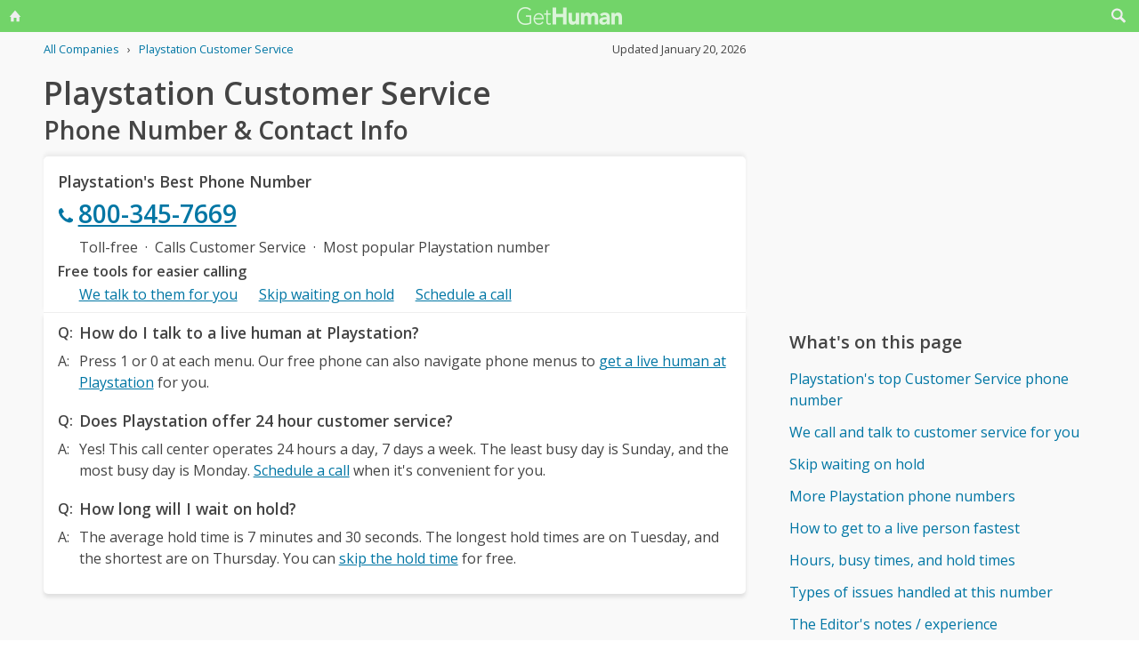

--- FILE ---
content_type: text/html; charset=utf-8
request_url: https://gethuman.com/phone-number/Playstation
body_size: 19959
content:
<!DOCTYPE html><html lang="en"><head><base href="/" /><meta charset="utf-8" /><meta name="viewport" content="width=device-width,initial-scale=1.0,minimum-scale=1" /><title>Playstation Customer Service Phone Number 800-345-7669: Call Support</title><meta name="description" content="Playstation's best customer service contact information, when to call, what to say, and free AI tools that can call and talk to customer support for you." /><meta name="keywords" content="Playstation customer service, Playstation phone number, Playstation customer phone number, Playstation customer service phone number, Playstation customer service phone, call Playstation, Playstation support number, Playstation customer number, Playstation customer service number, Playstation 800 number, Playstation customer support number, Playstation 800, Playstation toll free, Playstation customer service toll free, Playstation customer service 800, Playstation customer service 800 number, Playstation customer service 800 phone, Playstation contact number, Playstation contact phone, Playstation contact, Playstation customer service contact, Playstation customer service contact number, Playstation customer service email, Playstation customer service email address, Playstation customer service chat, Playstation customer service live chat, contact Playstation, contact Playstation customer service, Sony playstation phone number, Sony playstation customer service, Play Station phone number, Play Station customer service, PS3 P S 3 phone number, PS3 P S 3 customer service, PS4 phone number, PS4 customer service, P S 4 phone number, P S 4 customer service, Sony Interactive Entertainment LLC phone number, Sony Interactive Entertainment LLC customer service, PlayStation phone number, PlayStation customer service" /><meta name="referrer" content="always" /><link rel="dns-prefetch" href="//cdn.ampproject.org" /><link rel="dns-prefetch" href="https://www.google-analytics.com" crossorigin /><link rel="dns-prefetch" href="https://pagead2.googlesyndication.com" crossorigin /><link rel="dns-prefetch" href="https://fonts.googleapis.com" /><link rel="dns-prefetch" href="https://adservice.google.com" /><link rel="dns-prefetch" href="https://tpc.googlesyndication.com" /><link rel="dns-prefetch" href="https://cm.g.doubleclick.net" /><link rel="dns-prefetch" href="https://www.gstatic.com" /><link rel="dns-prefetch" href="https://partner.googleadservices.com" /><link rel="dns-prefetch" href="https://www.google.com" /><script async="true" src="https://www.googletagmanager.com/gtag/js?id=G-F9SN9NZHQ2"></script><script>
            window.dataLayer = window.dataLayer || [];
            function gtag(){dataLayer.push(arguments);}
            gtag('js', new Date());
            gtag('config', 'G-F9SN9NZHQ2');
        </script><script data-ad-client="ca-pub-5211547430456695" async src="//pagead2.googlesyndication.com/pagead/js/adsbygoogle.js"></script><link rel="canonical" href="https://gethuman.com/phone-number/Playstation" /><link rel="shortcut icon" href="https://gethuman.com/dist/img/logo-32-cropped.png" /><link rel="icon" href="https://gethuman.com/dist/img/logo-32-cropped.png" /><link rel="apple-touch-icon" href="https://gethuman.com/dist/img/logo-60.png" /><link rel="apple-touch-icon" sizes="76x76" href="https://gethuman.com/dist/img/logo-76.png" /><link rel="apple-touch-icon" sizes="120x120" href="https://gethuman.com/dist/img/logo-120.png" /><link rel="apple-touch-icon" sizes="152x152" href="https://gethuman.com/dist/img/logo-152.png" /><link rel="apple-touch-icon" sizes="180x180" href="https://gethuman.com/dist/img/logo-180.png" /><link rel="amphtml" href="/a/phone-number/Playstation" /><meta property="og:locale" content="en_US" /><meta property="og:type" content="article" /><meta property="og:title" content="Playstation Customer Service Phone Number 800-345-7669: Call Support" /><meta property="og:description" content="Playstation's best customer service contact information, when to call, what to say, and free AI tools that can call and talk to customer support for you." /><meta property="og:url" content="https://gethuman.com/phone-number/Playstation" /><meta property="og:site_name" content="gethuman.com" /><meta property="og:image" content="https://gethuman.com/dist/img/logo-v-500.png" /><meta property="og:image:width" content="500" /><meta property="og:image:height" content="500" /><meta property="og:image:alt" content="Playstation's best customer service contact information, when to call, what to say, and free AI tools that can call and talk to customer support for you." /><meta name="twitter:card" content="summary" /><meta name="twitter:site" content="@gethumancom" /><meta property="og:updated_time" content="2026-01-20T20:21:15+00:00" /><meta property="article:tag" content="Playstation customer service, Playstation phone number, Playstation customer phone number, Playstation customer service phone number, Playstation customer service phone, call Playstation, Playstation support number, Playstation customer number, Playstation customer service number, Playstation 800 number, Playstation customer support number, Playstation 800, Playstation toll free, Playstation customer service toll free, Playstation customer service 800, Playstation customer service 800 number, Playstation customer service 800 phone, Playstation contact number, Playstation contact phone, Playstation contact, Playstation customer service contact, Playstation customer service contact number, Playstation customer service email, Playstation customer service email address, Playstation customer service chat, Playstation customer service live chat, contact Playstation, contact Playstation customer service, Sony playstation phone number, Sony playstation customer service, Play Station phone number, Play Station customer service, PS3 P S 3 phone number, PS3 P S 3 customer service, PS4 phone number, PS4 customer service, P S 4 phone number, P S 4 customer service, Sony Interactive Entertainment LLC phone number, Sony Interactive Entertainment LLC customer service, PlayStation phone number, PlayStation customer service" /><meta property="article:section" content="Manufacturing - Electronics" /><meta property="article:published_time" content="2009-02-23T11:44:31+00:00" /><meta property="article:modified_time" content="2026-01-20T20:21:15+00:00" /><script type="application/ld+json">{
                            "@context": "http://schema.org",
                            "@type": "Article",
                            "mainEntityOfPage": "https://gethuman.com/phone-number/Playstation",
                            "publisher": {
                                
            "@type": "Organization",
            "name": "GetHuman",
            "url": "https://gethuman.com",
            "email": "hello@gethuman.com",
            "telephone": "+1 617-651-0250",
            "image": "https://gethuman.com/dist/img/logo-gethuman-left.png",
            "logo": {
                "@type": "ImageObject",
                "url": "https://gethuman.com/dist/img/logo-gethuman-left.png"
            },
            "description": "Contact companies faster and fix customer services issues easier.",
            "address": {
                "@type": "PostalAddress",
                "addressLocality": "Chestnut Hill",
                "addressRegion": "MA",
                "postalCode": "02467",
                "streetAddress": "675 VFW Parkway, Unit 328",
                "addressCountry": "US"
            }
        
                            },
                            "headline": "Playstation Customer Service Phone Number 800-345-7669: Call Support",
                            "datePublished": "2009-02-23T11:44:31+00:00",
                            "dateModified": "2026-01-20T20:21:15+00:00",
                            "author": {
                "@type": "Person",
                "name": "Adam Goldkamp",
                "email": "hello+adam@gethuman.com",
                "image": "img/adam-headshot-96.png",
                "url": "https://twitter.com/gethumancom"
            },
                            "description": "Playstation's best customer service contact information, when to call, what to say, and free AI tools that can call and talk to customer support for you.",
                            "image": "https://gethuman.com/dist/img/logo-v-500.png"
                        }</script><script type="application/ld+json">{
                            "@context": "http://schema.org",
                            
            "@type": "Organization",
            "name": "GetHuman",
            "url": "https://gethuman.com",
            "email": "hello@gethuman.com",
            "telephone": "+1 617-651-0250",
            "image": "https://gethuman.com/dist/img/logo-gethuman-left.png",
            "logo": {
                "@type": "ImageObject",
                "url": "https://gethuman.com/dist/img/logo-gethuman-left.png"
            },
            "description": "Contact companies faster and fix customer services issues easier.",
            "address": {
                "@type": "PostalAddress",
                "addressLocality": "Chestnut Hill",
                "addressRegion": "MA",
                "postalCode": "02467",
                "streetAddress": "675 VFW Parkway, Unit 328",
                "addressCountry": "US"
            }
        
                        }</script><script type="application/ld+json">{
                            "@context":"http://schema.org",
                            "@type": "WebSite",
                            "@id": "#website",
                            "url": "https://gethuman.com/",
                            "name": "GetHuman Inc",
                            "potentialAction": {
                                "@type": "SearchAction",
                                "target": "https://gethuman.com/phone-number/search?s={search_term_string}",
                                "query-input": "required name=search_term_string"
                            }
                        }</script><style>@font-face{font-family:'Open Sans';font-style:normal;font-weight:400;font-stretch:100%;font-display:swap;src:url(https://fonts.gstatic.com/s/opensans/v34/memvYaGs126MiZpBA-UvWbX2vVnXBbObj2OVTSKmu0SC55K5gw.woff2) format('woff2');unicode-range:U+0460-052F,U+1C80-1C88,U+20B4,U+2DE0-2DFF,U+A640-A69F,U+FE2E-FE2F}@font-face{font-family:'Open Sans';font-style:normal;font-weight:400;font-stretch:100%;font-display:swap;src:url(https://fonts.gstatic.com/s/opensans/v34/memvYaGs126MiZpBA-UvWbX2vVnXBbObj2OVTSumu0SC55K5gw.woff2) format('woff2');unicode-range:U+0301,U+0400-045F,U+0490-0491,U+04B0-04B1,U+2116}@font-face{font-family:'Open Sans';font-style:normal;font-weight:400;font-stretch:100%;font-display:swap;src:url(https://fonts.gstatic.com/s/opensans/v34/memvYaGs126MiZpBA-UvWbX2vVnXBbObj2OVTSOmu0SC55K5gw.woff2) format('woff2');unicode-range:U+1F00-1FFF}@font-face{font-family:'Open Sans';font-style:normal;font-weight:400;font-stretch:100%;font-display:swap;src:url(https://fonts.gstatic.com/s/opensans/v34/memvYaGs126MiZpBA-UvWbX2vVnXBbObj2OVTSymu0SC55K5gw.woff2) format('woff2');unicode-range:U+0370-03FF}@font-face{font-family:'Open Sans';font-style:normal;font-weight:400;font-stretch:100%;font-display:swap;src:url(https://fonts.gstatic.com/s/opensans/v34/memvYaGs126MiZpBA-UvWbX2vVnXBbObj2OVTS2mu0SC55K5gw.woff2) format('woff2');unicode-range:U+0590-05FF,U+200C-2010,U+20AA,U+25CC,U+FB1D-FB4F}@font-face{font-family:'Open Sans';font-style:normal;font-weight:400;font-stretch:100%;font-display:swap;src:url(https://fonts.gstatic.com/s/opensans/v34/memvYaGs126MiZpBA-UvWbX2vVnXBbObj2OVTSCmu0SC55K5gw.woff2) format('woff2');unicode-range:U+0102-0103,U+0110-0111,U+0128-0129,U+0168-0169,U+01A0-01A1,U+01AF-01B0,U+1EA0-1EF9,U+20AB}@font-face{font-family:'Open Sans';font-style:normal;font-weight:400;font-stretch:100%;font-display:swap;src:url(https://fonts.gstatic.com/s/opensans/v34/memvYaGs126MiZpBA-UvWbX2vVnXBbObj2OVTSGmu0SC55K5gw.woff2) format('woff2');unicode-range:U+0100-024F,U+0259,U+1E00-1EFF,U+2020,U+20A0-20AB,U+20AD-20CF,U+2113,U+2C60-2C7F,U+A720-A7FF}@font-face{font-family:'Open Sans';font-style:normal;font-weight:400;font-stretch:100%;font-display:swap;src:url(https://fonts.gstatic.com/s/opensans/v34/memvYaGs126MiZpBA-UvWbX2vVnXBbObj2OVTS-mu0SC55I.woff2) format('woff2');unicode-range:U+0000-00FF,U+0131,U+0152-0153,U+02BB-02BC,U+02C6,U+02DA,U+02DC,U+2000-206F,U+2074,U+20AC,U+2122,U+2191,U+2193,U+2212,U+2215,U+FEFF,U+FFFD}@font-face{font-family:'Open Sans';font-style:normal;font-weight:600;font-stretch:100%;font-display:swap;src:url(https://fonts.gstatic.com/s/opensans/v34/memvYaGs126MiZpBA-UvWbX2vVnXBbObj2OVTSKmu0SC55K5gw.woff2) format('woff2');unicode-range:U+0460-052F,U+1C80-1C88,U+20B4,U+2DE0-2DFF,U+A640-A69F,U+FE2E-FE2F}@font-face{font-family:'Open Sans';font-style:normal;font-weight:600;font-stretch:100%;font-display:swap;src:url(https://fonts.gstatic.com/s/opensans/v34/memvYaGs126MiZpBA-UvWbX2vVnXBbObj2OVTSumu0SC55K5gw.woff2) format('woff2');unicode-range:U+0301,U+0400-045F,U+0490-0491,U+04B0-04B1,U+2116}@font-face{font-family:'Open Sans';font-style:normal;font-weight:600;font-stretch:100%;font-display:swap;src:url(https://fonts.gstatic.com/s/opensans/v34/memvYaGs126MiZpBA-UvWbX2vVnXBbObj2OVTSOmu0SC55K5gw.woff2) format('woff2');unicode-range:U+1F00-1FFF}@font-face{font-family:'Open Sans';font-style:normal;font-weight:600;font-stretch:100%;font-display:swap;src:url(https://fonts.gstatic.com/s/opensans/v34/memvYaGs126MiZpBA-UvWbX2vVnXBbObj2OVTSymu0SC55K5gw.woff2) format('woff2');unicode-range:U+0370-03FF}@font-face{font-family:'Open Sans';font-style:normal;font-weight:600;font-stretch:100%;font-display:swap;src:url(https://fonts.gstatic.com/s/opensans/v34/memvYaGs126MiZpBA-UvWbX2vVnXBbObj2OVTS2mu0SC55K5gw.woff2) format('woff2');unicode-range:U+0590-05FF,U+200C-2010,U+20AA,U+25CC,U+FB1D-FB4F}@font-face{font-family:'Open Sans';font-style:normal;font-weight:600;font-stretch:100%;font-display:swap;src:url(https://fonts.gstatic.com/s/opensans/v34/memvYaGs126MiZpBA-UvWbX2vVnXBbObj2OVTSCmu0SC55K5gw.woff2) format('woff2');unicode-range:U+0102-0103,U+0110-0111,U+0128-0129,U+0168-0169,U+01A0-01A1,U+01AF-01B0,U+1EA0-1EF9,U+20AB}@font-face{font-family:'Open Sans';font-style:normal;font-weight:600;font-stretch:100%;font-display:swap;src:url(https://fonts.gstatic.com/s/opensans/v34/memvYaGs126MiZpBA-UvWbX2vVnXBbObj2OVTSGmu0SC55K5gw.woff2) format('woff2');unicode-range:U+0100-024F,U+0259,U+1E00-1EFF,U+2020,U+20A0-20AB,U+20AD-20CF,U+2113,U+2C60-2C7F,U+A720-A7FF}@font-face{font-family:'Open Sans';font-style:normal;font-weight:600;font-stretch:100%;font-display:swap;src:url(https://fonts.gstatic.com/s/opensans/v34/memvYaGs126MiZpBA-UvWbX2vVnXBbObj2OVTS-mu0SC55I.woff2) format('woff2');unicode-range:U+0000-00FF,U+0131,U+0152-0153,U+02BB-02BC,U+02C6,U+02DA,U+02DC,U+2000-206F,U+2074,U+20AC,U+2122,U+2191,U+2193,U+2212,U+2215,U+FEFF,U+FFFD}*{box-sizing:border-box}html{-webkit-text-size-adjust:100%}body,input,textarea{font-size:16px}body{margin:0;min-height:100vh;scroll-behavior:smooth;text-rendering:optimizeSpeed;line-height:1.5;font-family:'Open Sans',Arial,Helvetica,sans-serif;color:#444;overflow-wrap:break-word}.input-group>amp-autocomplete>input{font-family:'Open Sans',Arial,Helvetica,sans-serif}a,a:active,a:focus,button,button:active,button:focus,input,input:active,input:focus,li,li:focus,select,select:active,select:focus,textarea,textarea:active,textarea:focus{outline:0}.h6,.last-bld>amp-autocomplete>div[role=listbox]>:last-child,.link-big,.link-jumbo,.link-med,.link-strong,.stats>div>small:last-of-type,.text-sembld,.tile-fl-half-bld>a,b,strong{font-weight:bolder}amp-autocomplete>input,button,input,select,textarea{margin:0;font:inherit}button,select{text-transform:none}[type=button],[type=reset],[type=submit],button{-webkit-appearance:button}h1,h2,h3,h4,h5,h6{margin:0 0 .67em 0}.txt-lg,h1{font-size:2.2rem}h1{line-height:1.1em;margin:0 0 .25em 0}h1+.card{margin-top:1rem}.bar-share>a.btn-jumbo,.bar-share>button.btn-jumbo,.btn-jumbo,.btn.btn-jumbo,.link-jumbo,h2{font-size:1.75rem}h1+h2{line-height:1.1em;margin:0 0 2vh 0;-webkit-font-smoothing:antialiased;-moz-osx-font-smoothing:grayscale}.link-big,h3{font-size:1.5rem}.bar-share>a.btn-lg,.bar-share>button.btn-lg,.btn-lg,.btn.btn-lg,.card>div>div>h3,.editorial>h1,.editorial>h2,.editorial>h3,.h4,.text-more,h4{font-size:1.25rem}.h4{margin-bottom:.67rem;font-weight:600}.card>div>div>h3,h3.min{margin-bottom:0;line-height:1.5rem;font-size:1.1rem}.link-med{font-size:1.1rem}h5{font-size:1rem}.h6,h6{font-size:.8rem;text-transform:uppercase;color:#999}.para,p{line-height:170%}p{margin-bottom:3rem}.paras>p{margin-bottom:1.2rem}.editorial>p{margin-bottom:auto}ul{padding-inline-start:1.5em}.ul-pad{padding-left:1.5rem}.ul-pad>.bul{position:absolute;left:1em}.ul-pad-ic{padding-left:.3rem}li{margin-bottom:.5em}.sm{font-size:.9rem}.dark-code,.small,ol[itemtype],ol[itemtype]+.small,small,th{font-size:.8rem}div>.sep:last-child{display:none}@media (max-width:767px){h1{font-size:2rem}.link-jumbo,h1.sub,h2{font-size:1.3rem}#lay-fl-main>h1.sub:nth-child(2),#lay-fl-main>h2:nth-child(2),.link-big,h3{font-size:1.2rem}.editorial>h1,.editorial>h2,.editorial>h3,.h4,h4{font-size:1.1rem}}@media (max-width:575px){h1{font-size:1.5rem}.link-jumbo,h2{font-size:1.3rem}.link-big,h3{font-size:1.2rem}.editorial>h1,.editorial>h2,.editorial>h3,.h4,h4{font-size:1.1rem}}hr{margin:1em 0}.link,a,amp-autocomplete>div[role=listbox]{color:#0076a4;cursor:pointer;text-decoration:none;font-family:'Open Sans',Arial,Helvetica,sans-serif}a.ph,a.und{text-decoration:underline}a.ph{color:#fff}.link-neutral,.link-subtle{color:#444}.grp-subtle:hover>.link-subtle,.link:hover,a:hover{filter:brightness(85%)}.grp-subtle:hover>.link-subtle,.link-subtle:hover{color:#0076a4}[gh-tap],[ng-click]{cursor:pointer}.link-big,.link-jumbo,.link-med,.link-strong{display:block}.link-big,.link-jumbo,.link-med,.link-strong{-webkit-font-smoothing:antialiased;-moz-osx-font-smoothing:grayscale}a.neutral{color:#444}a.neutral:hover{color:#0076a4}.bar-share>a,.bar-share>button,.btn,button{cursor:pointer;-webkit-font-smoothing:antialiased;-moz-osx-font-smoothing:grayscale;display:inline-block;font-weight:600;text-align:center;white-space:nowrap;vertical-align:middle;border:1px solid transparent;padding:.75rem 1.5rem;font-size:inherit;transition:all .2s ease-in-out;line-height:1.5em;box-shadow:0 4px 8px 0 rgba(0,0,0,.2);border-radius:.25em;color:#fff;background-color:#0076a4}.bar-share>a:hover,.bar-share>button:hover,.btn:hover,button:hover,select:hover{filter:contrast(125%)}.bar-share>a+.bar-share>a,.bar-share>button+.bar-share>button,.btn+.btn,button+button{margin-left:1em}.bar-share>a.btn-inv,.bar-share>button.btn-inv,.btn-inv,.btn.btn-inv{border:1px solid #0076a4;color:#0076a4;background-color:transparent;width:100%}.btn-inv.ph{background-color:#fff;color:#111}.bar-share>a.btn-link,.bar-share>button.btn-link,.btn-link,.btn.btn-link{border:2px solid transparent;color:#0076a4;background-color:transparent;box-shadow:none;padding:.75rem 0;font-weight:400}.btn-block{display:block}amp-autocomplete>input,input,textarea{display:block;width:100%;min-height:50px;border:1px solid #ccc;margin-top:0}amp-autocomplete{width:100%}amp-autocomplete>input,input{height:50px;padding:0 .5rem}amp-autocomplete>input{border-radius:0}.input-group>label{transition:all .2s cubic-bezier(.42,0,1,1);font-size:.75rem;line-height:1;font-weight:600;position:absolute;top:22px;left:9px;opacity:0;visibility:hidden;color:#ccc;z-index:100}amp-autocomplete>div[role=listbox]{width:100%;margin-left:0;margin-top:.25rem}amp-autocomplete>div[role=listbox]>div{border:1px solid transparent;padding:.5rem}select{display:block;color:#444;padding:.75em 2em .75em .5em;width:100%;max-width:100%;margin:0;border-radius:0;border:1px solid #ccc;-moz-appearance:none;-webkit-appearance:none;appearance:none;background:#fff url('data:image/svg+xml;charset=US-ASCII,%3Csvg%20xmlns%3D%22http%3A%2F%2Fwww.w3.org%2F2000%2Fsvg%22%20width%3D%22292.4%22%20height%3D%22292.4%22%3E%3Cpath%20fill%3D%22%23ccc%22%20d%3D%22M287%2069.4a17.6%2017.6%200%200%200-13-5.4H18.4c-5%200-9.3%201.8-12.9%205.4A17.6%2017.6%200%200%200%200%2082.2c0%205%201.8%209.3%205.4%2012.9l128%20127.9c3.6%203.6%207.8%205.4%2012.8%205.4s9.2-1.8%2012.8-5.4L287%2095c3.5-3.5%205.4-7.8%205.4-12.8%200-5-1.9-9.2-5.5-12.8z%22%2F%3E%3C%2Fsvg%3E') no-repeat right .7em top 50%;background-size:.65em auto,100%}select::-ms-expand{display:none}input::-webkit-input-placeholder,select.ng-invalid,textarea::-webkit-input-placeholder{color:#888}.input-group{position:relative;height:50px;margin-bottom:1.5rem}.input-group.combo,.input-group.combo>button{height:50px}.input-group.large,.input-group.large>amp-autocomplete>input,.input-group.large>button,.input-group.large>input{height:60px}.input-group.textarea-group{height:auto}.input-group>span{height:50px;font-size:1rem;font-weight:600;padding:.8rem .6rem .7rem .6rem;background-color:#0076a4}.large>amp-autocomplete>input,.large>input{font-size:1.1rem;padding:0 .75rem;line-height:1.5rem}input.ng-not-empty{padding-top:26px;padding-bottom:6px}textarea.ng-not-empty{padding-top:26px}.large>input.ng-not-empty{padding-top:24px}.large>label{left:12px}.prefixed>label{padding-left:2.3rem}.prefixed>span{color:#fff}.input-group>.ng-not-empty+.dropdown-menu+label,.input-group>.ng-not-empty+label{top:7px;opacity:1;visibility:visible}.input-group>small{font-size:.75rem;line-height:1;font-weight:600;color:#e85674;position:absolute;bottom:-.9rem}.ng-not-empty.ng-invalid{border-color:#e85674}.ng-not-empty.ng-invalid:focus{border-color:#ccc}.ng-dirty.ng-invalid>button,.ng-dirty.ng-invalid>span{border-color:#ccc;background-color:#ccc}.input-group.search>input{border-color:#ccc}.input-group.search>amp-autocomplete>input:focus,.input-group.search>input:focus,input:focus,textarea:focus{border-color:#0076a4}.combo{display:flex;border:.25rem}.combo,.input-group>span,input,select,textarea{box-shadow:0 4px 8px 0 rgba(0,0,0,.1)}.combo>amp-autocomplete>input,.combo>button,.combo>input,.input-group.combo>span{box-shadow:none}.combo>amp-autocomplete,.combo>input{flex:3}.combo>button{border-radius:0 .25rem .25rem 0;box-shadow:none;height:50px}input[type=checkbox]{position:absolute;margin:8px 0 0 16px;padding:0;box-shadow:none;display:inline;min-height:auto;width:auto;height:auto;cursor:pointer}input[type=checkbox]+label{position:relative;padding:5px 0 0 50px;line-height:2em;cursor:pointer}input[type=checkbox]+label:before{content:'';position:absolute;display:block;left:0;top:0;width:40px;height:24px;border-radius:16px;background:#fff;border:1px solid #d9d9d9;transition:all .3s}input[type=checkbox]+label:after{content:'';position:absolute;display:block;left:0;top:0;width:24px;height:24px;border-radius:16px;background:#fff;border:1px solid #d9d9d9;transition:all .3s}input[type=checkbox]+label:hover:after{box-shadow:0 0 5px rgba(0,0,0,.3)}input[type=checkbox]:checked+label:after{margin-left:16px}input[type=checkbox]:checked+label:before{background:#0076a4}input[type=submit].link{appearance:none;background-color:transparent;border:none;display:inline;width:auto;height:auto;box-shadow:none;min-height:auto;padding:unset}.amp-form-submit-success>input[type=submit].link{display:none}amp-autocomplete>div[role=listbox],ul>li{text-align:left}dark-code,textarea{border:1px solid #ccc;width:100%;resize:none;padding:1rem .5rem;line-height:150%;min-height:100px}input+.dropdown-menu+label+small,input+label+small,textarea+label+small{display:none}.ng-dirty.ng-invalid+.dropdown-menu+label+small,.ng-dirty.ng-invalid+label+small{display:block}.ng-invalid+label+small+button,.required.ng-empty+label+small+button{opacity:.7}.mid{width:100%;height:100vh;line-height:100vh;text-align:center;vertical-align:middle}.mb-0{margin-bottom:0}.mb-r{margin-bottom:.4rem}.mb-u{margin-bottom:1.2rem}.mt-0{margin-top:0}.mt-r,.screen-bottom>div+div{margin-top:.4rem}.mt-100,.mt-u{margin-top:1.2rem}.mt-200,amp-img+h2,h1+p,img+h2{margin-top:2em}.mt-400{margin-top:4em}.p-u{padding:1.2rem}#lay-fl-bottom>div,#lay-fl-main,#lay-fl-main>div,#lay-fl-main>table,#lay-fl-right,#lay-fl-right>div,.mb-sec,.post-hero>div{margin-bottom:2rem}@media (max-width:575px){#lay-fl-bottom>div,#lay-fl-main,#lay-fl-main>div,#lay-fl-main>table,#lay-fl-right,#lay-fl-right>div,.mb-sec,.post-hero>div{margin-bottom:1.5rem}}.mb-25{margin-bottom:.25rem}.card>div>div,.mb-50{margin-bottom:.5rem}.card>div>.mb-100,.mb-100{margin-bottom:1rem}.card>div>.mb-200,.mb-200{margin-bottom:2rem}.card>div>div:last-child{margin-bottom:.75rem}.card.card-nbr>div>div:last-child{margin-bottom:0}.list-block>a,.list-block>div,.tile-fl-half-bld>a,.tile-fluid-half>a,.tile-fluid-half>div{display:block;padding:.25rem 0;margin-bottom:.25rem}.list-spaced>div{padding:.25rem 0;margin-bottom:.25rem}.list-lined>div{border-bottom:1px solid #eee}.list-block>a.bar-share>a,.list-block>a.bar-share>button,.list-block>a.btn{padding:.75rem 1.5rem;margin-bottom:.5rem}.list-large>a,.paged-items>a,.paged-items>div:first-child>a{display:block;padding:1.25em 0}.list-large>a{border-bottom:1px solid #ccc}.list-large>a:first-child{border-top:1px solid #ccc}.list-tiled>a,.list-tiled>b,.list-tiled>span{display:inline-block;padding:.5em;margin:0 .1em .1em 0}.list-right>a,.list-right>b,.list-right>span{display:inline-block;padding:.5rem 0;margin:0 1.5rem .5rem 0}.tile-right>a,.tile-right>span{display:inline-block;padding:.1rem 0;margin:0 .5rem .1rem 0}.list-quotes>div,.trunc{overflow-x:hidden;white-space:nowrap;text-overflow:ellipsis;display:block}.list-quotes>div:after,.list-quotes>div:before,.quotes>div:after,.quotes>div:before{content:'"'}.list-block>button{margin-top:1rem}.list-tags>div{display:inline-block;padding:.5em 1em;margin:0 1em 1em 0;background-color:#ddd;border-radius:.25em}.list-labeled>.h6,.list-labeled>h6{margin:1.5em auto .25em auto}.list-sec>div{margin-bottom:3rem}.list-sec>div:last-child{margin-bottom:0}.stats>div{border-bottom:1px solid #ccc;padding:.5em 0}.stats>div:first-of-type{border-top:1px solid #ccc}.btn-success{background-color:#72d469}.btn-danger{background-color:#e85674}i{display:inline-block}.bg-icon,.btn-icon,.icon,.img-icon,a>.in-icon,i{vertical-align:middle}.bg-icon,.btn-icon,.img-icon,.in-icon,i{width:18px;height:18px}.icon,i{background:transparent no-repeat center left;background-size:18px 18px}.icon{padding-left:30px}.bg-icon{background-repeat:no-repeat}.btn-icon{fill:#fff;margin-left:-.25em}.btn-inv>.btn-icon,.in-icon,a>.in-icon{fill:currentColor}.btn-icon+span,div>span+a,i+span{margin-left:.5em}.icon-star{background-image:url(https://gethuman.com/img/icon/orange/star.svg)}.icon-star-half-1{background-image:url(https://gethuman.com/img/icon/orange/star-half-1.svg)}.icon-star-2{background-image:url(https://gethuman.com/img/icon/orange/star-2.svg)}a>.in-icon{position:relative;left:-3px}.link-jumbo>.in-icon{width:22px;height:22px}.btn-jumbo{padding:.65em 1.5em;width:100%}.btn-jumbo>svg{width:27px;height:27px}.btn-lg{padding:.6em 1.25em}.bar-share>a.trunc,.bar-share>button.trunc,.btn.trunc{max-width:calc(100vw - 32px)}.btn-lg.ph{width:100%}.row,.stats>div,.tile-fl-half-bld,.tile-fluid-half{display:flex;flex-wrap:wrap;margin-right:-15px;margin-left:-15px}#lay-fl,#lay-fl-mandr{display:flex;flex-wrap:wrap}#lay-fl{min-height:100vh}#lay-fl-mandr{min-height:75vh}#lay-fl>div{flex:1}#lay-fl-nav-left{max-width:13.6%;background-image:url(https://gethuman.com/dist/img/blingSidebarBG2.png),linear-gradient(-44deg,#69cf96 0,#72d469 96%);background-position:center bottom,bottom;background-repeat:no-repeat,no-repeat;background-size:contain,cover;position:fixed;top:0;left:0;bottom:0;width:100%;display:none}#lay-fl-nav-left>a{max-width:198px;height:62px;display:block;margin-bottom:50px;background:url(https://gethuman.com/dist/img/bling-logo-muted2.png) top left no-repeat;background-size:contain}#lay-fl-nav-left>div{padding:0 15px}#lay-fl-nav-left>div>div>a,#lay-fl-nav-left>small,nav.left>a{opacity:.7;color:#fff}#lay-fl-nav-left>small{position:fixed;left:0;bottom:0;padding:15px}#lay-fl-con{background-color:#f9f9f9;flex:0 0 100%;max-width:100%;min-height:100vh}#lay-fl-nav-top{margin-bottom:3vh;height:36px;background-color:#72d469}.ph-mode>#lay-fl-nav-top{margin-bottom:0}#lay-fl-nav-top>a{display:block;height:36px;background:url(https://gethuman.com/dist/img/simple-logo-muted.png) center no-repeat;background-size:118px 20px}#nav-top-l,#nav-top-r{position:absolute;top:0;width:40px;height:36px;text-align:center;line-height:32px}#nav-top-l>a,#nav-top-r>a{color:#eee}#nav-top-r{right:0}#nav-top-l{left:0}#lay-fl-main,#lay-fl-right{margin-left:4.5%;flex:0 0 91%;max-width:91%}#lay-fl-bottom{text-align:center;margin-bottom:3rem}#lay-fl-bottom>div{padding:0 1rem}#lay-fl-bottom>.sec-below{padding-top:3rem;border-top:1px solid #ccc}.col-fluid-half,.stats>div>small,.tile-fl-half-bld>a,.tile-fluid-half>a,.tile-fluid-half>div,.tile-fluid-half>small{position:relative;flex:0 0 100%;min-height:1px;padding-right:15px;padding-left:15px}.tile-fluid-half.tile-ul>div:last-child{margin-top:-2rem}@media (min-width:680px){.col-fluid-half,.stats>div>small,.tile-fl-half-bld>a,.tile-fluid-half>a,.tile-fluid-half>div{flex:0 0 50%;max-width:50%}.tile-fluid-half.tile-ul>div:last-child{margin-top:0}}@media (max-width:752px){.ph-mode>div>#lay-fl-main{margin-left:0;flex:0 0 100%;max-width:100%}}@media (min-width:752px){#lay-fl-main{margin-left:5.9%;flex:0 0 44.7%;max-width:44.7%}#lay-fl-right{margin-left:5.9%;flex:0 0 40%;max-width:40%}.ph-mode>#lay-fl-nav-top{margin-bottom:5vh}.col-fluid-half,.stats>div>small,.tile-fl-half-bld>a,.tile-fluid-half>a,.tile-fluid-half>div{flex:0 0 100%;max-width:100%}.tile-fluid-half.tile-ul>div:last-child{margin-top:-2rem}.ghp-ad-ban,[data-ad-slot-id='8436243126']{margin-bottom:0;height:0;display:none}.ghp-ad-ban>ins,[data-ad-slot-id='8436243126']>ins{display:none;height:0}}@media (min-width:1120px){#lay-fl-main{margin-left:3.2%;flex:0 0 65%;max-width:65%}#lay-fl-right{margin-left:3.2%;flex:0 0 26.8%;max-width:26.8%}.col-fluid-half,.stats>div>small,.tile-fl-half-bld>a,.tile-fluid-half>a,.tile-fluid-half>div{flex:0 0 50%;max-width:50%}.tile-fluid-half.tile-ul>div:last-child{margin-top:0}}@media (min-width:1180px){#lay-fl-main{margin-left:3.8%;flex:0 0 61.7%;max-width:61.7%}#lay-fl-right{margin-left:3.8%;flex:0 0 28.5%;max-width:28.5%}}@media (min-width:1364px){#lay-fl-con{margin-left:13.6%;flex:0 0 86.4%;max-width:86.4%;padding-top:40px}#lay-fl-nav-top{display:none}#lay-fl-nav-left{display:block}}@media (max-width:751px){[data-ad-slot-id='5477495495'],[data-ad-slot-id='5498931315']{height:0}.no-mob,[data-ad-slot-id='5477495495']>ins,[data-ad-slot-id='5498931315']>ins{display:none;height:0}}.viewMainClient{display:none}.viewMainClient.preboot-loaded{display:block}#lay-fl-main>.crumbs{position:relative;top:-1.5rem;margin-bottom:-1.5em}.sec-below+.crumbs{margin-top:2rem}.crumbs>div>.small{margin:1em 0}li[itemprop]{display:inline-block;margin-left:.5em}li[itemprop]:first-of-type{margin-left:0}a[itemprop]+span{margin-left:.5em}ol[itemscope]{padding-left:0}.crumbs>.extremes>:first-child{flex:4}.crumbs>.extremes>.small{flex:1;min-width:180px}.bar-share{height:70px;line-height:69px;vertical-align:middle;margin-bottom:1rem}.bar-share>a,.bar-share>button{display:inline-block;padding:1rem 1rem;margin-left:1em;color:#fff;line-height:1em}.bar-share>:first-child{margin-left:0}.bar-share>a>div,.bar-share>button>.btn-icon{width:24px;height:24px}.bar-share>.btn-share-e{background-color:#72d469}.bar-share>.btn-share-g{background-color:#cf4134}.bar-share>.btn-share-t{background-color:#3ebede}.bar-share>.btn-share-f{background-color:#4c66a4}.card,.tile-fluid-half>.card{background:#fff;box-shadow:0 4px 4px 0 rgba(0,0,0,.1);border-radius:5px;margin-bottom:3rem;padding:1rem;position:relative}.card.phone,.dark-code{background-color:#120f24;color:#fff}.dark-code{overflow-x:scroll;padding:1rem;margin:0}.card.phone{padding:1rem;text-align:center}#lay-fl-main>.card.stk,.card.stk{position:sticky;top:0;z-index:400}#lay-fl-main>.card.stk.mdl,#lay-fl-main>.card.stk.top,.card.stk.mdl,.card.stk.top{top:-10px;border-bottom:1px solid #eee}#lay-fl-main>.card.stk.top,.card.stk.top{box-shadow:0 -4px 4px 0 rgba(0,0,0,.05)}#lay-fl-main>.card.stk.mdl,.card.stk.mdl{box-shadow:none}#lay-fl-main>.card.mdl,#lay-fl-main>.card.top,.card.mdl,.card.top{margin-bottom:0;padding-bottom:5px;border-bottom-right-radius:0;border-bottom-left-radius:0}.card.top>div>div:last-child{margin-bottom:0}.card.bot,.card.mdl{padding-top:10px;border-top-right-radius:0;border-top-left-radius:0}.card.stk.bot{padding-top:20px}.card.stk.bot>div>div>.input-group{margin-bottom:0}@media (max-width:752px){#lay-fl-main>.card{margin-left:-4.71%;border-radius:0;width:109.42%;padding-left:4.5%;padding-right:4.5%}#lay-fl-main>.card.stk.top{top:0;box-shadow:none}}.card.card-nbr{padding-left:60px;margin-bottom:2rem}.card>small{width:30px;height:30px;background-color:#72d469;border-radius:50%;display:flex;align-items:center;justify-content:center;color:#fff;font-weight:600;position:absolute;left:15px}.pbb{padding:1em;background-color:#eaf6ff;border-radius:.5em}.pbg{padding:1em;background-color:#eee;border-radius:.5em}.list-block>div>a+small,.list-block>div>span+small{color:#72d469;margin-left:.4rem}.ur-ad{display:block}.ur-ad,[data-ad-slot-id]{width:100%;min-height:1px}.ur-ad>ins,[data-ad-slot-id='8436243126']{margin-bottom:1rem}[data-ad-slot-id='5498931315']{position:sticky;top:10px}.ur-ad>ins,[data-ad-slot-id]>ins{display:block}[data-ad-slot-id='8436243126']>ins{height:320px}[data-ad-slot-id='5498931315']>ins{height:600px}[data-ad-slot-id]{min-height:280px}table{width:100%;border-collapse:collapse;border-spacing:0}td,th{margin:0;vertical-align:middle}th{color:#888;text-transform:uppercase;font-weight:400}.table-3>tbody>tr,.table-3>tr{border-bottom:1px solid #ccc}.table-3>tbody>tr>td,.table-3>tbody>tr>th,.table-3>tr>td,.table-3>tr>th{text-align:center;padding:.5em 0}.table-3>tbody>tr>td:first-of-type,.table-3>tbody>tr>th:first-of-type,.table-3>tr>td:first-of-type,.table-3>tr>th:first-of-type{text-align:left;width:70%}.stars{padding:.25em 0}h3+.stars{margin-top:-1.5em}.paged-items>div:first-child>div{margin-bottom:1em}.quoted,.quotes{padding:.5em 1em;border-left:.4em solid #ccc;margin-bottom:1em}.quotes>div+div{margin-top:1em}.hero{width:100%;min-height:80vh;display:flex;flex-direction:column;justify-content:center;background-image:url(https://gethuman.com/dist/img/blingHeroBG2.png),linear-gradient(-44deg,#69cf96 0,#72d469 96%);background-position:center bottom,bottom;background-repeat:no-repeat,no-repeat;background-size:100% auto,cover;color:#fff;text-align:center}.hero-header{display:flex;align-items:center;justify-content:space-between;height:60px}.hero-logo{height:60px;width:auto;display:block;margin-left:-15px}.hero-header>a{height:60px}@media (max-width:575px){.hero-header{width:100%}}.hero-elements{flex:1 0 auto;display:flex;flex-direction:column;justify-content:center;padding:15px}.hero-elements>*{margin-bottom:2.25rem}.hero-elements>h1,.hero-elements>h2{line-height:1.2em}.hero-elements>h2{font-weight:400}.hero-elements>:last-child{margin-bottom:0}.hero-elements>div{margin-left:auto;margin-right:auto;width:100%;max-width:500px}@media (max-width:1199px){.hero{background-size:auto,cover}}.hero-callout{width:100%;padding:12px 0;background-color:#fff;border-bottom:1px solid;border-color:#ddd;display:flex;flex-direction:row;justify-content:center;position:relative;text-align:center}.hero-callout>a>img,.hero-callout>img{vertical-align:middle;padding:.4rem;width:80px;height:80px}.hero-callout>a,.hero-callout>img{margin-right:3%}.hero-callout::before{content:'\A';width:0;height:0;border-left:15px solid transparent;border-right:15px solid transparent;border-bottom:15px solid #fff;position:absolute;top:-15px;margin:0 auto;left:0;right:0}.post-hero{text-align:center;padding:1rem}.post-hero>.list-tiled:first-of-type>a{min-width:300px}.hero-footer{min-height:50px;background-color:#72d469;color:#fff;font-size:.75rem;text-align:center;padding:.5em 1em}.hero-footer>a,.hero-footer>span{color:#fff;padding:1em;display:inline-block}.hero-footer>.list-block{display:inline-block;width:200px;vertical-align:top;color:#fff;text-align:left;margin:2rem 1rem 2rem 3rem}.hero-footer>.list-block>a{color:#fff}.alert{padding:1.2rem;background-color:#0076a4;color:#fff;border-radius:.25em}.alert-danger{background-color:#e85674}.alert>a{color:#fff}.checkmark{width:25px;height:25px;display:block;box-shadow:inset 0 0 0 #0076a4}.ph>.checkmark{box-shadow:inset 0 0 0 #fff}.checkmark.is-checked{box-shadow:inset 0 0 0 30px #0076a4}.ph>.checkmark.is-checked{box-shadow:inset 0 0 0 30px #fff}.checkmark.is-checked.is-partial{box-shadow:inset 0 0 0 #0076a4}.ph>.checkmark.is-checked.is-partial{box-shadow:inset 0 0 0 #fff}.checkmark.circle{border-radius:50%}.checkmark.box{cursor:pointer}.checkmark>circle,.checkmark>rect{stroke-width:2;stroke:#0076a4;fill:none}.ph>.checkmark>circle,.ph>.checkmark>rect{stroke:#fff}.checkmark-check{transform-origin:50% 50%;stroke-dasharray:48;stroke-dashoffset:48;stroke-width:5;stroke:#fff;animation:stroke .2s cubic-bezier(.65,0,.45,1) .2s forwards}.ph>.checkmark>.checkmark-check{stroke:#111}.checkmark.is-partial>.checkmark-check{stroke:#0076a4}.ph>.checkmark.is-partial>.checkmark-check{stroke:#fff}@keyframes stroke{100%{stroke-dashoffset:0}}.extremes,.tile-10,.tile-5{display:flex}.extremes>div,.extremes>small{flex:1;text-align:left}.extremes>:last-child{text-align:right;flex:2}.tile-10,.tile-5{flex-wrap:nowrap;justify-content:space-between;margin-bottom:.5em}.tile-10>div,.tile-5>div{flex:0 0 9%;padding-top:.5em;padding-bottom:.5em;text-align:center;border:1px solid #0076a4;color:#0076a4;cursor:pointer}.tile-5>div{flex:0 0 19%}.tile-5>div.selected{background-color:#0076a4;color:#fff}.banner,.list-block>.banner{display:flex;align-items:center}.banner>*{margin-right:1em}div[gh-user-status]{padding:1rem}.col-inp{max-width:400px}.text-right{text-align:right}.text-center{text-align:center}.text-danger{color:#e85674}.text-success{color:#72d469}.text-blue{color:#0076a4}.phone-opts{width:100%}.phone-opts>div{vertical-align:top;display:inline-block;width:80px;margin:8px;cursor:pointer}.phone-opts>div.wide{margin:8px 0}.phone-opts>div>div,.phone-opts>div>svg{background-color:#2d274b;border-radius:37px}.phone-opts>div>div,.phone-opts>div>div>svg,.phone-opts>div>svg{display:inline-block;width:74px;height:74px;vertical-align:middle;font-size:2rem}.phone-opts>div>a{display:inline-block;width:74px;height:74px;line-height:74px;vertical-align:middle;color:#fff}.opt-disabled,button[disabled]{opacity:.6}.phone-opts>div>div{padding-top:.4rem}.phone-opts>div>div>div{display:inline-block}.phone-opts>div>div>small{display:block;margin-top:-.5em;font-size:.7rem;color:#ccc}.phone-opts>div.wide,.phone-opts>div.wide>div{width:100%}.phone-opts>div.wide>div{border:2px solid #72d469;color:#72d469}.phone-opts>div.red>svg{background-color:#e85674;fill:#e85674}.phone-opts>div.green>svg{background-color:#72d469;fill:#72d469}.phone-opts>div.opt-on>svg{background-color:#fff;fill:#fff;color:#444}.phone-opts>div.wide>div>svg{margin-top:-8px}.phone-opts>div>small{margin-top:.5em;display:block}.phone-opts>div.red>small{color:#e85674}.phone-opts>div>div>svg,.phone-opts>div>svg{padding:18px}.ph-screen,.ph-screens>div{min-height:calc(100vh - 120px);display:flex;flex-direction:column}.screen-mid{flex:1 0 auto;display:flex;flex-direction:column;justify-content:center;padding:2em 0}.screen-bottom,.screen-top{flex-shrink:0;color:#ccc}.screen-bottom{font-size:.9rem}.ph-link{line-height:64px}.ph-link>small{display:inline;vertical-align:middle}@media (min-width:420px){.card.phone{padding:2rem}}@media (min-width:680px){.card.phone{padding:1rem}}@media (min-width:752px){.ph-screen,.ph-screens>div{min-height:710px}}@media (max-height:740px){.ph-mode>#lay-fl-nav-top{display:none}.ph-screen,.ph-screens>div{min-height:calc(100vh - 60px)}.screen-mid{padding:1em 0}.phone-opts.mt-200{margin-top:1em}.phone-opts.mt-400{margin-top:2em}}@media (max-height:600px){.ph-screen,.ph-screens>div{min-height:calc(100vh - 30px)}.screen-mid{padding:.5em 0}.phone-opts.mt-200{margin-top:1em}}@media (max-width:350px){.phone-opts>div{margin:4px}.screen-mid>.list-block{margin-left:-15px;margin-right:-15px}}@media (max-height:540px),(max-width:310px){.txt-lg{font-size:1.8rem}.phone-opts>div{width:72px}.phone-opts>div>div,.phone-opts>div>div>svg,.phone-opts>div>svg{width:64px;height:64px;font-size:1.6rem}}.screen-mid>.input-group,.screen-mid>.input-group>button,.screen-mid>.input-group>input,.screen-mid>.input-group>span,.screen-mid>div>select{height:60px}.screen-mid>.input-group.textarea-group{height:auto}.bar-share>a.ph,.bar-share>button.ph,.btn.ph,.screen-mid>.input-group>button,.screen-mid>.input-group>span,.screen-mid>div>.bar-share>a,.screen-mid>div>.bar-share>button,.screen-mid>div>.btn,button.ph{background-color:#2d274b}.screen-mid>.input-group>span{padding-top:1.2rem}.screen-mid>div>.bar-share>a,.screen-mid>div>.bar-share>button,.screen-mid>div>.btn{border:2px solid #fff;font-size:1.25rem}.bar-share>a.ph,.bar-share>button.ph,.btn.ph,button.ph{border:2px solid #fff;color:#fff}.screen-mid>.input-group>input.ng-not-empty{padding-top:20px}.screen-mid>.input-group>small{bottom:-1.2rem}.xscript{display:block;padding:.5rem 1.25rem;text-align:left;height:80vh;overflow-y:scroll;color:#bbb;border:2px solid #bbb;font-family:monospace;background-color:#111}.xscript>p{margin-bottom:.8rem;line-height:130%}.xscript>p:last-child{color:#fff}.xscript.xs-sm{height:20vh;padding:.75rem;font-size:.9rem}.xscript.xs-sm>p{margin-top:0}.article>p{margin-bottom:1.5rem}.article>ul+p{margin-top:2rem}.article>*+h1,.article>*+h2,.article>*+h3,.article>*+h4{margin-top:3rem}.author{position:relative;padding-left:60px}.author>amp-img,.author>img{position:absolute;left:0;width:48px;height:48px}pre.para{overflow-x:auto;white-space:pre-wrap;font-family:'Open Sans',Arial,Helvetica,sans-serif}#ghspin{display:inline-block;width:80px;height:80px}#ghspin:after{content:' ';display:block;width:64px;height:64px;margin:8px;border-radius:50%;border:6px solid #72d469;border-color:#72d469 transparent #72d469 transparent;animation:ghspin-frames 1.2s linear infinite}.bar-chart{display:flex;width:100%}.bar-chart>div{display:flex;flex:1;flex-direction:column-reverse;height:250px;margin:5px}.bar-chart>div>dt{margin:0;text-align:center}.bar-chart>div>dd{margin:0;text-align:center}dd>span{background-color:#0076a4;display:block}@keyframes ghspin-frames{0%{transform:rotate(0)}100%{transform:rotate(360deg)}}#layMenuSidebar{display:none}#layMenuSidebar[open]{display:inline-block}ul.dropdown-menu{position:absolute;background-color:#fff;box-shadow:0 2px 5px rgba(0,0,0,.2)}</style><meta http-equiv="X-UA-Compatible" content="" /><!--[if lt IE 10]><script src="https://cdnjs.cloudflare.com/ajax/lib/modernizr/2.8.3/modernizr.min.js"></script><![endif]--></head><body><div class="viewMainClient"><div ui-view></div></div><div class="viewMainServer"><div><div id="lay-fl" class="google-auto-placed"><div id="lay-fl-nav-left"><a href="/" title="GetHuman"></a><div><nav role="navigation" class="left list-block"><a href="/">Home</a><a href="/search">Search Company Customer Service Information</a><a href="/companies">Companies A-Z</a><a href="/about">About GetHuman</a></nav></div><small>&copy; GetHuman Inc.</small></div><div id="lay-fl-con"><div id="lay-fl-nav-top"><a id="top" title="GetHuman"></a><div id="nav-top-l"><a href="/" title="Home"><svg xmlns="http://www.w3.org/2000/svg" viewBox="0 -48 512 544" class="home in-icon"><path d="M448 256L256 32 64 256h48v160h96V288h96v128h96V256z"></path></svg></a></div><div id="nav-top-r"><a href="/search" title="Search Companies"><svg xmlns="http://www.w3.org/2000/svg" viewBox="0 -48 512 544" class="search in-icon"><path d="M493 384L368 259c18-29 29-62 29-99 0-106-86-192-192-192S13 54 13 160s86 192 192 192c36 0 70-11 99-28l125 124c9 9 23 9 32 0l32-32c9-9 9-23 0-32zm-288-96c-71 0-128-57-128-128S134 32 205 32c70 0 128 57 128 128s-58 128-128 128z"></path></svg></a></div></div><div id="lay-fl-mandr"><div id="lay-fl-main"><div class="crumbs no-mob"><div class="extremes"><div class="trunc"><ol itemscope="" itemtype="http://schema.org/BreadcrumbList"><li itemprop="itemListElement" itemtype="http://schema.org/ListItem" itemscope=""><a itemprop="item" class="p-r" href="/"><span itemprop="name">All Companies</span><meta itemprop="position" content="1" /></a><span>&nbsp;&rsaquo;&nbsp;</span></li><li itemprop="itemListElement" itemtype="http://schema.org/ListItem" itemscope=""><a itemprop="item" class="p-r" href="https://gethuman.com/phone-number/Playstation"><span itemprop="name">Playstation Customer Service</span><meta itemprop="position" content="2" /></a></li></ol></div><div class="small">Updated <time datetime="2026-01-20T20:21:15+00:00">January 20, 2026</time></div></div></div><h1>Playstation Customer Service</h1><h2>Phone Number & Contact Info</h2><a id="contact"></a><div class="card stk top"><div><div><h3>Playstation's Best Phone Number</h3><a class="link-jumbo und" style="padding: 0.2rem 1px" title="Playstation's best customer service phone number is 800-345-7669" href="https://gethuman.com/phone/call/Playstation"><svg xmlns="http://www.w3.org/2000/svg" viewBox="0 -48 512 544" class="phone in-icon"><path d="M457 322c0 5-1 12-3 20-2 9-4 15-6 20-4 10-15 20-35 30-17 10-35 15-53 15-5 0-10 0-15-1s-10-2-16-4c-6-1-11-3-14-4s-8-3-16-6c-7-3-12-4-14-5-18-7-35-14-50-24-24-15-49-35-75-61s-47-51-62-76c-9-14-17-31-23-50-1-1-3-6-6-14-2-7-4-13-5-16s-3-7-5-13c-1-6-2-12-3-17-1-4-1-9-1-15 0-17 5-35 14-53 11-19 21-31 31-35 4-2 11-4 19-6 9-1 15-2 20-2h6c4 2 9 9 16 22 2 4 5 9 8 16 4 6 7 12 10 18l9 15c1 1 2 3 5 7s5 8 6 10c1 3 2 6 2 8 0 4-3 9-8 15-5 5-11 11-18 15-6 5-12 10-17 16-6 5-9 9-9 13 0 1 1 4 2 6 1 3 2 5 2 6 1 1 2 4 4 7s3 5 4 5c14 26 31 49 49 67 19 19 41 36 67 50 1 0 3 1 6 3s5 4 7 4c1 1 3 2 6 3 2 1 4 1 6 1 3 0 8-2 13-8 5-5 11-11 15-18 5-6 10-12 16-17 6-6 10-8 14-8 3 0 6 0 8 2 3 1 7 3 11 6 4 2 6 4 7 5 4 3 10 6 15 9s11 6 18 10c7 3 12 6 16 8 13 7 20 12 21 15 1 2 1 4 1 6z"></path></svg><span>800-345-7669</span></a><div class="ul-pad tile-right" style="margin-bottom: 0"><span>Toll-free</span><span>&middot;</span><span>Calls Customer Service</span><span>&middot;</span><span>Most popular Playstation number</span></div><div><b>Free tools for easier calling</b></div><div class="ul-pad tile-right"><a style="margin-right: 1.5rem" class="und" href="https://gethuman.com/phone/call/Playstation?pre=talk">We talk to them for you</a><a style="margin-right: 1.5rem" class="und" href="https://gethuman.com/phone/call/Playstation?pre=wait">Skip waiting on hold</a><a style="margin-right: 1.5rem" class="und" href="https://gethuman.com/phone/schedule-call/Playstation">Schedule a call</a></div></div></div></div><div class="card bot"><div><div class="ul-pad text-sembld"><span class="bul">Q:</span><h3>How do I talk to a live human at Playstation?</h3></div><div class="ul-pad mt-r"><span class="bul">A:</span><span>Press 1 or 0 at each menu.</span><span> </span><span>Our free phone can also navigate phone menus to <a href="https://gethuman.com/phone/call/Playstation" class="und">get a live human at Playstation</a> for you.</span></div><div><div data-ad-slot-id="8436243126"><ins class="adsbygoogle" data-ad-client="ca-pub-5211547430456695" data-ad-slot="8436243126" data-full-width-responsive="true"></ins><script>(window.adsbygoogle = window.adsbygoogle || []).push({});</script></div></div><div class="ul-pad text-sembld mt-u"><span class="bul">Q:</span><h3>Does Playstation offer 24 hour customer service?</h3></div><div class="ul-pad mt-r mb-u"><span class="bul">A:</span><span>Yes! This call center operates 24 hours a day, 7 days a week.</span><span> </span><span>The least busy day is Sunday, and the most busy day is Monday.</span><span> </span><span><a href="https://gethuman.com/phone/schedule-call/Playstation" class="und">Schedule a call</a> when it's convenient for you.</span></div><div class="ul-pad text-sembld mt-u"><span class="bul">Q:</span><h3>How long will I wait on hold?</h3></div><div class="ul-pad mt-r"><span class="bul">A:</span><span>The average hold time is 7 minutes and 30 seconds.</span><span> </span><span>The longest hold times are on Tuesday, and the shortest are on Thursday.</span><span> </span><span>You can <a href="https://gethuman.com/phone/call/Playstation?pre=wait" class="und">skip the hold time</a> for free.</span></div></div></div><div data-ad-slot-id="3338230625"><ins class="adsbygoogle" style="display:block" data-ad-client="ca-pub-5211547430456695" data-ad-slot="3338230625" data-ad-format="auto" data-full-width-responsive="true"></ins><script>(window.adsbygoogle = window.adsbygoogle || []).push({});</script></div><div><a name="phone-numbers"></a><h2>Playstation Customer Phone Numbers</h2><div class="list-block mb-u"><div class="list-block"><h3 class="min">Australian Customer Service</h3><a class="link-med trunc und" style="margin-bottom: 0" href="/phone-number/Playstation/dial/h9J" title="Playstation's Australian Customer Service phone number"><svg xmlns="http://www.w3.org/2000/svg" viewBox="0 -48 512 544" class="phone in-icon"><path d="M457 322c0 5-1 12-3 20-2 9-4 15-6 20-4 10-15 20-35 30-17 10-35 15-53 15-5 0-10 0-15-1s-10-2-16-4c-6-1-11-3-14-4s-8-3-16-6c-7-3-12-4-14-5-18-7-35-14-50-24-24-15-49-35-75-61s-47-51-62-76c-9-14-17-31-23-50-1-1-3-6-6-14-2-7-4-13-5-16s-3-7-5-13c-1-6-2-12-3-17-1-4-1-9-1-15 0-17 5-35 14-53 11-19 21-31 31-35 4-2 11-4 19-6 9-1 15-2 20-2h6c4 2 9 9 16 22 2 4 5 9 8 16 4 6 7 12 10 18l9 15c1 1 2 3 5 7s5 8 6 10c1 3 2 6 2 8 0 4-3 9-8 15-5 5-11 11-18 15-6 5-12 10-17 16-6 5-9 9-9 13 0 1 1 4 2 6 1 3 2 5 2 6 1 1 2 4 4 7s3 5 4 5c14 26 31 49 49 67 19 19 41 36 67 50 1 0 3 1 6 3s5 4 7 4c1 1 3 2 6 3 2 1 4 1 6 1 3 0 8-2 13-8 5-5 11-11 15-18 5-6 10-12 16-17 6-6 10-8 14-8 3 0 6 0 8 2 3 1 7 3 11 6 4 2 6 4 7 5 4 3 10 6 15 9s11 6 18 10c7 3 12 6 16 8 13 7 20 12 21 15 1 2 1 4 1 6z"></path></svg><span>+61 1300 365 911</span></a><div style="margin-bottom: 0"><span>Mon-Fri 9am-5pm GMT</span><span class="sep"> &middot; </span><span>Calling this Playstation number should go right to a real human being</span><span class="sep"> &middot; </span></div><div><a href="/phone-number/Playstation/customer-service/h9J">More details</a></div></div></div><div><div data-ad-slot-id="4366576603"><ins class="adsbygoogle" style="display:block" data-ad-client="ca-pub-5211547430456695" data-ad-slot="4366576603" data-ad-format="auto" data-full-width-responsive="true"></ins><script>(window.adsbygoogle = window.adsbygoogle || []).push({});</script></div></div></div><div><a name="live-person"></a><h2>How do I get through the phone menu to a live person?</h2><div class="para mb-u"><span>Consider using our free service that calls and talks to customer service for you, then sends you a report. Or use our free service that waits on hold and tells you when a human rep is on the line. But if those options don't appeal to you, our team has also documented the phone menu for Playstation below.</span></div><h3><a href="https://gethuman.com/phone/call/Playstation?pre=talk">Let us call and talk to Playstation for you</a></h3><div class="para mb-r">Our AI powered phone can dial, navigate the phone menu, wait on hold, and even talk to customer service for you, for free. You don't even need to learn about the path through the various phone options.</div><div class="mb-u"><a class="und" href="https://gethuman.com/phone/call/Playstation?pre=talk">Learn about us calling for you</a></div><h3><a href="https://gethuman.com/phone/call/Playstation?pre=wait">We can get a live person on the line for you</a></h3><div class="para mb-r">That same, free GetHuman Phone can call and navigate the menus and wait on hold for you, but you can opt to do all the talking. We notify you when a rep is on the line and ready to talk, so no need to worry about changing menu options and weaving your way through the maze.</div><div class="mb-u"><a class="und" href="https://gethuman.com/phone/call/Playstation?pre=wait">Learn about skipping the hold time</a></div><div class="para mb-u">Of course, we completely understand if you prefer to do all the dialing, waiting, and talking yourself. All of these free tools are optional.</div><div class="para mb-u"><span>GetHuman researchers routinely call this Playstation phone number to document the phone system.</span></div><div class="para mb-u"><span>Here is how our research team describes the way the Playstation phone system greets you: </span><em>For hardware or technical issues, visit the website for step-by-step instructions. For help with passwords or account recovery, press 1. For refunds, press 2. For technical support for PlayStation 5, press 3. For help with PlayStation 4, press 4. For help with your PlayStation Vita, press 5. For help with anything else, please visit our website.</em></div><div class="para mb-u"><span>Here is our latest tip for weaving through the phone menu to get to a real person the fastest:</span><span> </span><em>Press 1 or 0 at each menu</em></div><div class="para mb-u">Below are some clips we've found from Playstation's phone menus and tips that help give an idea of what you will encounter when you call. We've highlighted why they are important as well:</div><div class="mb-u"><h3 class="min">Heard when the phone system first answers</h3><div class="quoted mt-r" style="margin-bottom: 0"><div class="para">"For calling PlayStation Player Support. We're here to make sure your play has no limits.
For hardware or technical issues, visit our self-service portal at playstation dot com slash repairs for step by step troubleshooting.
If your PlayStation account is suspended, please visit w w w dot playstation dot com slash safety slash status for more information.
For help with your password or recovering your account, press one.
For requesting a refund on a PlayStation store purchase, calls may be monitored or recorded for quality purposes.
We ask that the conversation remain courteous and respectful.
We are doing the best we can to help.
Your estimated wait time is greater than fifteen minutes.
If you would like to leave a callback request to hold your place in queue, press one.
Otherwise, continue to hold for the next available agent."</div></div><div class="mb-u text-right"><div>Excerpt from a call with Playstation</div><div>Thursday, January 11, 2024 11:00 PM</div></div></div><div class="mb-u"><h3 class="min">The first phone menu</h3><div class="quoted mt-r" style="margin-bottom: 0"><div class="para">"Thank you for calling PlayStation.
To enable us to support your call, please have your online ID and the email associated with your account ready.
These are required for the call to continue.</div><pre class="para text-sembld mt-u">For help with your account, including refunds and subscriptions, press one.
For help with troubleshooting a game or downloadable content, press two."</pre></div><div class="mb-u text-right"><div>Excerpt from a call with Playstation</div><div>Tuesday, December 30, 2025 7:36 PM</div></div></div><div class="mb-u"><h3 class="min">After you press 1</h3><div class="quoted mt-r" style="margin-bottom: 0"><pre class="para text-sembld mt-u">"For technical support with your PlayStation console and accessories, For help with your password or recovering your account, press one.
For PlayStation subscription or other questions related to your account, press two."</pre></div><div class="mb-u text-right"><div>Excerpt from a call with Playstation</div><div>Wednesday, October 1, 2025 4:26 PM</div></div></div><div class="mb-u"><h3 class="min">After you press 3</h3><div class="quoted mt-r" style="margin-bottom: 0"><pre class="para text-sembld mt-u">"For technical support for help with your access controller, press one.
For help with your PS five console, press two."</pre></div><div class="mb-u text-right"><div>Excerpt from a call with Playstation</div><div>Wednesday, June 19, 2024 7:34 PM</div></div></div><div class="mb-u"><h3 class="min">After you press 4</h3><div class="quoted mt-r" style="margin-bottom: 0"><pre class="para text-sembld mt-u">"For help with your PlayStation for help with your PS four console, press one.
For help with your Dualshock four controller or other accessories, press two."</pre></div><div class="mb-u text-right"><div>Excerpt from a call with Playstation</div><div>Thursday, March 21, 2024 4:43 PM</div></div></div><div data-ad-slot-id="1034153489"><ins class="adsbygoogle" style="display:block" data-ad-client="ca-pub-5211547430456695" data-ad-slot="1034153489" data-ad-format="auto" data-full-width-responsive="true"></ins><script>(window.adsbygoogle = window.adsbygoogle || []).push({});</script></div></div><div><a name="hours"></a><h2>What are the hours and when should I call?</h2><div class="para mb-u"><span>Playstation operates the call center for this 800-345-7669 phone number 24 hours, 7 days.</span><span> </span><span>The short answer is that you should call on a Thursday.</span><span> </span><span>This observation and the following section are based on analysis of a sample set of 12,839 calls made in the last 90 days using our free, web-based phone (see above).</span></div><h3 class="min">Call when they- and you- are open</h3><div class="para mt-r mb-r">When you use our free AI-powered phone to call and talk, wait on hold, or navigate for you, you can also schedule the call with Playstation at a time when they are open and when it works for you. We will confirm you are ready before placing the call, just in case. That means you can "set it and forget it" ahead of time.</div><div class="mb-u"><a class="und" href="https://gethuman.com/phone/schedule-call/Playstation">Schedule a call with Playstation</a></div><div class="para mb-r text-sembld">An important note: busy times vs hold times vs best time to call</div><div class="para mb-u">When we refer to busy or less busy times, we are talking about the volume of calls.  The busiest times are when the most people are calling this Playstation phone number (least busy times have fewer people calling).  This high call volume does not necessarily mean that you will have a long hold time when you call.  Companies like Playstation staff their call centers differently based on the time of day and day of the week, so you may experience a shorter wait on hold at the busiest of times.  When we refer to the best time to call, we are referring to the optimal combination of lower call volume and shorter wait times. </div><h3 class="min">The least busy time to call</h3><div class="para mb-u mt-r"><span>The least busy day to call Playstation is Sunday.</span><span> </span><span>The most busy day to call is Monday, which averages 84% more phone calls by comparison.</span><span> </span><span>Again, this is based on a sample of 12,839 calls made with our AI-powered, web-based phone in the last 90 days.</span></div><div><dl class="bar-chart"><div><dt>Sun</dt><dd title="Sunday is 46% less busy than Monday"><small>Quietest</small><span style="height: 108px"></span></dd></div><div><dt>Mon</dt><dd title="Monday is the busiest day"><small>Busiest</small><span style="height: 200px"></span></dd></div><div><dt>Tue</dt><dd title="Tuesday is 27% less busy than Monday"><small></small><span style="height: 146px"></span></dd></div><div><dt>Wed</dt><dd title="Wednesday is 37% less busy than Monday"><small></small><span style="height: 126px"></span></dd></div><div><dt>Thu</dt><dd title="Thursday is 24% less busy than Monday"><small></small><span style="height: 152px"></span></dd></div><div><dt>Fri</dt><dd title="Friday is 27% less busy than Monday"><small></small><span style="height: 146px"></span></dd></div><div><dt>Sat</dt><dd title="Saturday is 29% less busy than Monday"><small></small><span style="height: 142px"></span></dd></div></dl></div><h3 class="min">The shortest wait on hold</h3><div class="para mb-u mt-r"><span>We measured the shortest hold times to be on Thursday.</span><span> </span><span>The longest wait in the queue on average occurs on Tuesday, which is 79% longer than the minimum.</span><span> </span><span>Most companies see more fluctuation in the length of hold times, but as you can see, time spent waiting for a Playstation representative is more consistent than the number of calls throughout the week.</span></div><div class="para mb-u">But if you use our free <a href="https://gethuman.com/phone/call/Playstation?pre=talk" class="und">call and talk for me</a> or <a href="https://gethuman.com/phone/call/Playstation?pre=wait" class="und">wait on hold for me</a> service, you don't really need to worry about average wait times.</div><div><dl class="bar-chart"><div><dt>Sun</dt><dd title="Sunday has 27% shorter hold times than Tuesday"><small></small><span style="height: 146px"></span></dd></div><div><dt>Mon</dt><dd title="Monday has 6% shorter hold times than Tuesday"><small></small><span style="height: 188px"></span></dd></div><div><dt>Tue</dt><dd title="Tuesday has the longest hold times"><small>Longest</small><span style="height: 200px"></span></dd></div><div><dt>Wed</dt><dd title="Wednesday has 25% shorter hold times than Tuesday"><small></small><span style="height: 150px"></span></dd></div><div><dt>Thu</dt><dd title="Thursday has 44% shorter hold times than Tuesday"><small>Shortest</small><span style="height: 112px"></span></dd></div><div><dt>Fri</dt><dd title="Friday has 30% shorter hold times than Tuesday"><small></small><span style="height: 140px"></span></dd></div><div><dt>Sat</dt><dd title="Saturday has 27% shorter hold times than Tuesday"><small></small><span style="height: 146px"></span></dd></div></dl></div><h3 class="min">The best time to call Playstation</h3><div class="para mb-u mt-r"><span>In summation, the best day to call Playstation is Thursday.</span><span> </span><span>It isn't the least busy day, but the fact that hold times are shortest combined with it being on the busy side tells us that Playstation staffs up on Thursday to handle the higher call volume, and that makes it the best time to call.</span></div><div class="mt-u"><div data-ad-slot-id="7048897493"><ins class="adsbygoogle" style="display:block" data-ad-client="ca-pub-5211547430456695" data-ad-slot="7048897493" data-ad-format="auto" data-full-width-responsive="true"></ins><script>(window.adsbygoogle = window.adsbygoogle || []).push({});</script></div></div></div><div><a name="personal-experience"></a><h2>Calling this Playstation Customer Number</h2><div class="author"><img loading="lazy" src="https://gethuman.com/dist/img/adam-headshot-96.png" alt="Adam Goldkamp is the editor / author responsible for this content." /><div><a class="link-neutral" href="/team#adam">By Adam Goldkamp</a></div><div>Dec 1, 2023</div></div><div class="article"><p>This Sony PlayStation customer service number bills itself as the company’s “player support” hotline. It’s set up to provide technical support for issues with PlayStation accounts, equipment, and the PS store. </p>
<p>When I called this number, I was initially greeted by an automated message informing me of alternative places to receive support. The message provides a link to a self-service web portal for customers who are experiencing hardware issues and a separate website for users who have had their PlayStation accounts suspended.</p>
<p>This initial automated message can't be skipped. Although it's not extremely long (just over 30 seconds), it could potentially be a bit frustrating to a repeat caller to have to sit through this message multiple times, especially if you’re already aware of the selection you’d like to make on the next menu.</p>
<p>I was calling PlayStation for help resetting my account password, which I needed to authorize a purchase on the PlayStation store. After listening to the initial message, I accessed an automated menu with options including password assistance, help with PlayStation store refunds, and technical support for the PlayStation 5, PlayStation 4, and PlayStation VR.</p>
<p>I chose the menu option dedicated to recovering a lost or forgotten password. I was immediately greeted by a message informing me that due to “extremely high call volume,” PlayStation would be unable to provide live voice support. The call was then automatically terminated.</p>
<p>A bit frustrated, but wondering if perhaps I’d have better luck calling back another time, I tried again a few hours later. Unfortunately, I had the exact same experience. At that point, I was curious if I might have a different experience if I tried other menu options. Unfortunately, the other menu options I tried ultimately ended the same way — I was informed that call volume was extremely high, and then, my call was automatically disconnected.</p>
<p>The automated menu on this customer support line struck me as helpful and well-designed. Support options are clearly delineated, and the menu offers support for a variety of common issues. Even the automated message a caller hears at the outset of the call contains useful information — it provides specific instructions on where to receive different types of customer support.</p>
<p>Ultimately, however, the fact that I was completely unable to get through to a live support representative left me feeling frustrated by the experience of calling this number. And the fact that the system doesn’t offer an alternative — such as a call-back service or even an estimate of when customer support might be available — didn’t help matters.</p>
<p>Based on my call to this PlayStation support number, customers are likely better off seeking assistance through the live chat or other support options on the PlayStation website.</p></div><em>Adam has been tirelessly trying to help customers find the best tips and tricks to get through phone trees and writing many guides for prickly customer service problems. He's been featured in the Wall Street Journal, Inside Edition and Bloomberg.</em><div class="mt-u"><div data-ad-slot-id="9846650912"><ins class="adsbygoogle" style="display:block" data-ad-client="ca-pub-5211547430456695" data-ad-slot="9846650912" data-ad-format="auto" data-full-width-responsive="true"></ins><script>(window.adsbygoogle = window.adsbygoogle || []).push({});</script></div></div></div><div><a name="why-call"></a><h2>Why Customers Call Playstation</h2><div class="mb-u"><div class="para mb-u">If you have time to do a bit of reading before you call Playstation, we recommend you read over some of our problem-specific articles.</div><div class="list-block mb-u"><div class="mb-u mt-u"><a href="https://answers.gethuman.com/Playstation/How-Do-I-Recover-My-Playstation-Account/how-eaw"><h3 class="min">How Do I Recover My Playstation Account?</h3></a><div class="para mt-r"></div></div><div class="mb-u mt-u"><a href="https://answers.gethuman.com/Playstation/How-do-I-recover-a-hacked-Playstation-account/how-eV7"><h3 class="min">How do I recover a hacked Playstation account?</h3></a><div class="para mt-r"></div></div><div class="mb-u mt-u"><a href="https://answers.gethuman.com/Playstation/How-Do-I-Create-a-Playstation-4-Sub-Account/how-fSY"><h3 class="min">How Do I Create a Playstation 4 Sub Account?</h3></a><div class="para mt-r"></div></div><div class="mb-u mt-u"><a href="https://answers.gethuman.com/Playstation/How-Do-I-Get-My-Sony-Playstation-Account-Unbanned/how-fBj"><h3 class="min">How Do I Get My Sony Playstation Account Unbanned?</h3></a><div class="para mt-r"></div></div><div class="mb-u mt-u"><a href="https://answers.gethuman.com/Playstation/How-Can-I-Get-My-Sony-Playstation-Account-Unbanned/how-es8"><h3 class="min">How Can I Get My Sony Playstation Account Unbanned?</h3></a><div class="para mt-r"></div></div><div class="mb-u mt-u"><a href="/customer-service/Playstation/faq/How-do-I-share-my-PlayStation-account-with-family-members/03gZHy"><h3 class="min">How do I share my PlayStation account with family members?</h3></a><div class="para mt-r"></div></div><div class="mb-u mt-u"><a href="/customer-service/Playstation/faq/How-do-I-manage-my-subscriptions-on-my-PlayStation-account/cf68pL"><h3 class="min">How do I manage my subscriptions on my PlayStation account?</h3></a><div class="para mt-r"></div></div><div class="mb-u mt-u"><a href="https://answers.gethuman.com/Playstation/How-Do-I-Deactivate-All-the-Devices-from-My-Playstation-Account/how-fpE"><h3 class="min">How Do I Deactivate All the Devices from My Playstation Account?</h3></a><div class="para mt-r"></div></div><div class="mb-u mt-u"><a href="/customer-service/Playstation-America/faq/What-is-PlayStation-Plus-and-what-are-its-benefits/i7RUPJ"><h3 class="min">What is PlayStation Plus and what are its benefits?</h3></a><div class="para mt-r"></div></div><div class="mb-u mt-u"><a href="https://answers.gethuman.com/Playstation/How-Do-I-Reset-a-Parent-Control-Password-on-My-Playstation-Account/how-ftA"><h3 class="min">How Do I Reset a Parent Control Password on My Playstation Account?</h3></a><div class="para mt-r"></div></div><div class="mb-u mt-u"><a href="/customer-service/Playstation-America/faq/What-is-the-PlayStation-Store-and-how-do-I-make-purchases/kIn1-8"><h3 class="min">What is the PlayStation Store and how do I make purchases?</h3></a><div class="para mt-r"></div></div><div class="mb-u mt-u"><a href="/customer-service/Playstation-America/faq/Can-I-play-PlayStation-4-games-on-PlayStation-5/MqskjU"><h3 class="min">Can I play PlayStation 4 games on PlayStation 5?</h3></a><div class="para mt-r"></div></div><div class="mb-u mt-u"><a href="/customer-service/Playstation/faq/What-is-the-PlayStation-Plus-subscription-and-what-does-it-offer/IeFXu5"><h3 class="min">What is the PlayStation Plus subscription and what does it offer?</h3></a><div class="para mt-r"></div></div></div><a href="/customer-service/Playstation"><h3 class="min">Top Playstation customer service problems</h3></a><div class="mt-r para">Click the link above to get answers to just about any Playstation customer service question, including step by step guides for the most complex issues. You can also detail a new issue and get answers instantly.</div></div><div class="mb-u">Below is a sample of recent calls to Playstation, and their purpose. Are any of these similar to the reason you are trying to call?</div><div class="list-block"><div><b>Account access issue</b><span>: </span><span>"I can't sign back into my PlayStation network because I don't know the password to my email."</span><div class="mb-r text-right sm">- From a call lasting 3m 22s , Jan 20, 2026 8:17 PM</div></div><div><b>Updating email account</b><span>: </span><span>"I was trying to switch my old email to my new one because I don't have that email no more."</span><div class="mb-r text-right sm">- From a call lasting 35m 9s , Jan 14, 2026 5:30 PM</div></div><div><b>Controller button issue</b><span>: </span><span>"My right back button slot just sticks."</span><div class="mb-r text-right sm">- From a call lasting 14m 17s , Jan 8, 2026 11:56 PM</div></div><div><b>Gift card issue</b><span>: </span><span>"I bought a gift card for my stepson, and the code is scratched off the first couple numbers or letters."</span><div class="mb-r text-right sm">- From a call lasting 16m 16s , Jan 6, 2026 5:06 PM</div></div><div><b>Subscription expired issue</b><span>: </span><span>"My wife bought a PlayStation Plus card and it says it's still expired yesterday."</span><div class="mb-r text-right sm">- From a call lasting 25m 48s , Dec 16, 2025 12:32 AM</div></div><div><b>Account recovery issue</b><span>: </span><span>"I've been trying to get my account back."</span><div class="mb-r text-right sm">- From a call lasting 14m 43s , Dec 3, 2025 11:32 PM</div></div><div><b>Account recovery issues</b><span>: </span><span>"I've been banned for a year trying to get my account back."</span><div class="mb-r text-right sm">- From a call lasting 36m 7s , Dec 3, 2025 9:20 PM</div></div><div><b>Repair request for HDMI</b><span>: </span><span>"I need to know if I can get it repaired somewhere."</span><div class="mb-r text-right sm">- From a call lasting 18m 29s , Nov 17, 2025 7:41 PM</div></div><div><b>PlayStation not turning on</b><span>: </span><span>"My PlayStation is going through some troubles as one day, I was trying to turn on my PlayStation, and it wasn't working properly."</span><div class="mb-r text-right sm">- From a call lasting 12m 21s , Nov 14, 2025 10:29 PM</div></div></div><div class="para"><div class="mb-u">Information about why customers call Playstation is extracted from issues that customers have reported to GetHuman.</div><a href="/arc/Playstation/55a471b8fffc8a205ce9a2f4/176">Playstation issues reported to GetHuman</a></div><div class="mt-u"><div data-ad-slot-id="2271730451"><ins class="adsbygoogle" style="display:block" data-ad-client="ca-pub-5211547430456695" data-ad-slot="2271730451" data-ad-format="auto" data-full-width-responsive="true"></ins><script>(window.adsbygoogle = window.adsbygoogle || []).push({});</script></div></div></div><div><a name="contact-information"></a><h2>More Playstation Customer Service Contacts</h2><div class="list-block mb-u"><div class="mb-u">There are of course other ways to contact Playstation customer service besides the phone. Below we list the best ones, by medium.</div><div class="list-block"><h3 class="min">Playstation Customer Service Live Chat</h3><div class="list-block mb-u"><div><a class="link-med trunc" href="/chat/Playstation/go-chat/nZ"><span>playstation.com</span><span> - </span><span>Customer Service</span></a><div>Click the Live Chat link</div></div></div><div class="para">If phone-based customer service is not available, or the wait times are long, many people prefer chat as a next-best option. Some even prefer it to calling on the phone. Luckily, Playstation provides this option.</div></div><div class="list-block"><h3 class="min">Playstation Customer Service on X (formerly Twitter)</h3><div class="list-block mb-u"><div><a class="link-med trunc" href="/twitter/Playstation/go-tweet/~18975"><span>@AskPlayStation</span><span> - </span><span>Customer Service</span></a><div>Company Twitter help</div></div></div><div class="para">Playstation, like many companies, provides customer service on the X platform (formerly Twitter). While it rarely entails live dialogue with a customer service rep, this channel can yield rapid response times and can be a useful option if you have an X/Twitter account.</div></div><div class="list-block"><h3 class="min">Playstation Customer Service on Facebook / Messenger</h3><div class="list-block mb-u"><div><a class="link-med trunc" href="/facebook/Playstation/go-message/gFc"><span>facebook.com/playstation/</span><span> - </span><span>Customer Service</span></a><div>Use this link to connect with customer service through Facebook</div></div></div><div class="para">Some customer service teams, like that of Playstation, accept inquiries through Facebook Messenger. This is a good option if you have a Facebook account, and you may even be able to converse live with an agent this way.</div></div><div class="list-block"><h3 class="min">Playstation Customer Help Desk / Web Support</h3><div class="list-block mb-u"><div><a class="link-med trunc" href="/help/Playstation/help-desk/~12998"><span>playstation.com</span><span> - </span><span>Customer Service</span></a><div>Online customer service support</div></div></div><div class="para">As a last, sometimes only, resort- Playstation customer service can be accessed through their website. This can entail digging through help articles before finding a form and "being allowed" to submit a problem to their team, and rarely leads to a real-time conversation, which is why GetHuman does not recommend this unless it's the only way.</div></div></div><div><div data-ad-slot-id="9052615439"><ins class="adsbygoogle" style="display:block" data-ad-client="ca-pub-5211547430456695" data-ad-slot="9052615439" data-ad-format="auto" data-full-width-responsive="true"></ins><script>(window.adsbygoogle = window.adsbygoogle || []).push({});</script></div></div></div><a name="conclusion"></a><h3>Conclusion and closing notes</h3><p>This is Playstation's best phone number, the real-time current wait on hold and tools for skipping right through those phone lines to get right to a Playstation agent. This phone number is Playstation's best phone number because 47,337 customers like you used this contact information over the last 18 months and gave us feedback. Common problems addressed by the customer care unit that answers calls to 800-345-7669 include Hacked Account, Recover Account, Banned Account, Refund a Charge, Account Access and other customer service issues. Rather than trying to call Playstation first, consider describing your issue first; from that we may be able to recommend an optimal way to contact them via phone or web or twitter or chat or facebook. In total, Playstation has 2 phone numbers. It's not always clear what is the best way to talk to Playstation representatives, so we started compiling this information built from suggestions from the customer community. Please keep sharing your experiences so we can continue to improve this free resource.</p><p><span>GetHuman does not provide call center services or customer support operations for Playstation. The two organizations are not related. GetHuman builds free tools and shares information to help customers of companies like Playstation. For large companies that includes tools such as our GetHuman Phone, which allows you to call a company but skip the part where you wait on the line to get a live human rep. </span><span>We continue to work on these tools to help customers like you (and ourselves!) navigate the messy phone menus, hold times, and confusion with customer service. As long as you keep sharing it with your friends and loved ones, we'll keep doing it.</span></p></div><div id="lay-fl-right"><div data-ad-slot-id="6684313800"><ins class="adsbygoogle" style="display:block" data-ad-client="ca-pub-5211547430456695" data-ad-slot="6684313800" data-ad-format="auto" data-full-width-responsive="true"></ins><script>(window.adsbygoogle = window.adsbygoogle || []).push({});</script></div><div><div class="h4">What's on this page</div><nav class="list-block mb-u" role="navigation"><a href="https://gethuman.com/phone-number/Playstation#contact">Playstation's top Customer Service phone number</a><a href="https://gethuman.com/phone/call/Playstation?pre=talk">We call and talk to customer service for you</a><a href="https://gethuman.com/phone/call/Playstation?pre=wait">Skip waiting on hold</a><a href="https://gethuman.com/phone-number/Playstation#phone-numbers">More Playstation phone numbers</a><a href="https://gethuman.com/phone-number/Playstation#live-person">How to get to a live person fastest</a><a href="https://gethuman.com/phone-number/Playstation#hours">Hours, busy times, and hold times</a><a href="https://gethuman.com/phone-number/Playstation#why-call">Types of issues handled at this number</a><a href="https://gethuman.com/phone-number/Playstation#personal-experience">The Editor's notes / experience</a><a href="https://gethuman.com/phone-number/Playstation#contact-information">More ways to contact Playstation</a></nav></div><div><div class="h4">Call with our free super-powered phone</div><ul><li>Can talk to customer service for you</li><li>Can wait on hold for you</li><li>Automatically re-schedules if they're closed</li><li>Get a summary & transcript after</li><li>Easy to re-try if needed</li><li>Free and no account needed</li></ul><div class="mt-u"><a title="Call Playstation Customer Service phone number 800-345-7669" href="https://gethuman.com/phone/call/Playstation"><span style="margin-left: 1.5rem;">Call 800-345-7669 Now</span></a></div></div><h3 class="min" style="margin-bottom: 0.67rem">Compare Playstation Customer Service</h3><div class="list-block"><a href="/phone-number/Xbox">Xbox Customer Service</a><a href="/phone-number/Nintendo">Nintendo Customer Service</a><a href="/phone-number/Sega">Sega Customer Service</a></div><div data-ad-slot-id="5498931315"><ins class="adsbygoogle" data-ad-client="ca-pub-5211547430456695" data-ad-slot="5498931315" data-full-width-responsive="true"></ins><script>(window.adsbygoogle = window.adsbygoogle || []).push({});</script></div></div></div><div id="lay-fl-bottom"><div class="sec-below"><div><div class="list-tiled"><b>Was this page helpful?</b><a href="https://gethuman.com/feedback/page-was-helpful?page=https%3A%2F%2Fgethuman.com%2Fphone-number%2FPlaystation">Yes</a><a href="https://gethuman.com/feedback/page-needs-improvement?page=https%3A%2F%2Fgethuman.com%2Fphone-number%2FPlaystation">Needs work</a></div><div class="mb-100">Sharing is what powers GetHuman's free customer service contact information and tools. You can help!</div><div class="bar-share"><a class="btn-share-f" rel="noopener" target="_blank" href="http://www.facebook.com/sharer/sharer.php?m2w&s=100&p[url]=https%3A%2F%2Fgethuman.com%2Fphone-number%2FPlaystation&p[title]=Playstation%20Customer%20Service%20Phone%20Number%20800-345-7669%3A%20Call%20Support"><div class="bg-icon facebook bg-icon-lg" style="background-image: url('/img/icon/white/facebook.svg')" title="Share with Facebook"></div></a><a class="btn-share-t" rel="noopener" target="_blank" href="http://twitter.com/intent/tweet?text=Playstation%20Customer%20Service%20Phone%20Number%20800-345-7669%3A%20Call%20Support&url=https%3A%2F%2Fgethuman.com%2Fphone-number%2FPlaystation"><div class="bg-icon twitter bg-icon-lg" style="background-image: url('/img/icon/white/twitter.svg')" title="Share via Twitter"></div></a><a class="btn-share-e" href="mailto:?body=https%3A%2F%2Fgethuman.com%2Fphone-number%2FPlaystation&subject=Playstation%20Customer%20Service%20Phone%20Number%20800-345-7669%3A%20Call%20Support"><div class="bg-icon email bg-icon-lg" style="background-image: url('/img/icon/white/email.svg')" title="Share via Email"></div></a></div></div></div><div class="crumbs"><div><div><ol itemscope="" itemtype="http://schema.org/BreadcrumbList"><li itemprop="itemListElement" itemtype="http://schema.org/ListItem" itemscope=""><a itemprop="item" class="p-r" href="/"><span itemprop="name">All Companies</span><meta itemprop="position" content="1" /></a><span>&nbsp;&rsaquo;&nbsp;</span></li><li itemprop="itemListElement" itemtype="http://schema.org/ListItem" itemscope=""><a itemprop="item" class="p-r" href="https://gethuman.com/phone-number/Playstation"><span itemprop="name">Playstation Customer Service</span><meta itemprop="position" content="2" /></a></li></ol></div><div class="small">Updated <time datetime="2026-01-20T20:21:15+00:00">January 20, 2026</time></div></div></div></div></div></div></div></div></body></html>

--- FILE ---
content_type: text/html; charset=utf-8
request_url: https://www.google.com/recaptcha/api2/aframe
body_size: 268
content:
<!DOCTYPE HTML><html><head><meta http-equiv="content-type" content="text/html; charset=UTF-8"></head><body><script nonce="08CbmTV34Pp86IeTzOAP1Q">/** Anti-fraud and anti-abuse applications only. See google.com/recaptcha */ try{var clients={'sodar':'https://pagead2.googlesyndication.com/pagead/sodar?'};window.addEventListener("message",function(a){try{if(a.source===window.parent){var b=JSON.parse(a.data);var c=clients[b['id']];if(c){var d=document.createElement('img');d.src=c+b['params']+'&rc='+(localStorage.getItem("rc::a")?sessionStorage.getItem("rc::b"):"");window.document.body.appendChild(d);sessionStorage.setItem("rc::e",parseInt(sessionStorage.getItem("rc::e")||0)+1);localStorage.setItem("rc::h",'1769064877588');}}}catch(b){}});window.parent.postMessage("_grecaptcha_ready", "*");}catch(b){}</script></body></html>